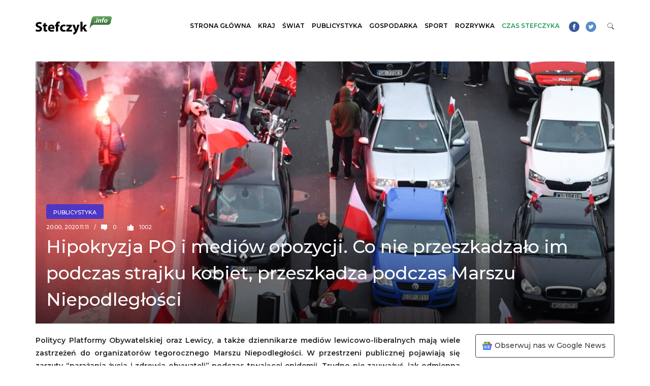

--- FILE ---
content_type: text/html; charset=UTF-8
request_url: https://stefczyk.info/hipokryzja-po-i-mediow-opozycji-co-nie-przeszkadzalo-im-podczas-strajku-kobiet-przeszkadza-podczas-marszu-niepodleglosci/
body_size: 14592
content:
<!DOCTYPE html><html lang="pl-PL"><head>	<meta charset="UTF-8">	<meta http-equiv="X-UA-Compatible" content="IE=edge">	<meta name="viewport" content="width=device-width, initial-scale=1, shrink-to-fit=no">	<meta name="mobile-web-app-capable" content="yes">	<meta name="apple-mobile-web-app-capable" content="yes">	<meta name="apple-mobile-web-app-title" content="Wiadomości z Polski i Świata &#8211; Stefczyk.info - Stefczyk.info to serwis informacyjny z najważniejszymi wiadomościami z Polski i ze świata: polityka, wydarzenia gospodarcze i finansowe, a także ciekawostki.">			<link rel="apple-touch-icon" sizes="180x180" href="https://stefczyk.info/wp-content/themes/stefczyk/apple-touch-icon.png">	<link rel="icon" type="image/png" sizes="32x32" href="https://stefczyk.info/wp-content/themes/stefczyk/favicon-32x32.png">	<link rel="icon" type="image/png" sizes="16x16" href="https://stefczyk.info/wp-content/themes/stefczyk/favicon-16x16.png">	<link rel="manifest" href="https://stefczyk.info/wp-content/themes/stefczyk/site.webmanifest">	<link rel="mask-icon" href="https://stefczyk.info/wp-content/themes/stefczyk/safari-pinned-tab.svg" color="#5bbad5">	<meta name="msapplication-TileColor" content="#ff0000">	<meta name="theme-color" content="#ffffff">		    <meta http-equiv="refresh" content="30">			<meta name='robots' content='index, follow, max-image-preview:large, max-snippet:-1, max-video-preview:-1' />		<title>Hipokryzja PO i mediów opozycji. Co nie przeszkadzało im podczas strajku kobiet, przeszkadza podczas Marszu Niepodległości - Wiadomości z Polski i Świata - Stefczyk.info</title>	<link rel="canonical" href="https://stefczyk.info/hipokryzja-po-i-mediow-opozycji-co-nie-przeszkadzalo-im-podczas-strajku-kobiet-przeszkadza-podczas-marszu-niepodleglosci/" />	<meta property="og:locale" content="pl_PL" />	<meta property="og:type" content="article" />	<meta property="og:title" content="Hipokryzja PO i mediów opozycji. Co nie przeszkadzało im podczas strajku kobiet, przeszkadza podczas Marszu Niepodległości - Wiadomości z Polski i Świata - Stefczyk.info" />	<meta property="og:description" content="Politycy Platformy Obywatelskiej oraz Lewicy, a także dziennikarze mediów lewicowo-liberalnych mają wiele zastrzeżeń do organizatorów tegorocznego Marszu Niepodległości. W przestrzeni publicznej pojawiają się zarzuty &#8220;narażania życia i zdrowia obywateli&#8221; podczas trwającej epidemii. Trudno nie zauważyć, jak odmienna jest ta postawa od tej, którą prezentowali ci sami ludzie podczas ostatnich protestów przeciwko orzeczeniu TK ws. aborcji eugenicznej.  [...]Czytaj dalej…" />	<meta property="og:url" content="https://stefczyk.info/hipokryzja-po-i-mediow-opozycji-co-nie-przeszkadzalo-im-podczas-strajku-kobiet-przeszkadza-podczas-marszu-niepodleglosci/" />	<meta property="og:site_name" content="Wiadomości z Polski i Świata - Stefczyk.info" />	<meta property="article:published_time" content="2020-11-11T19:00:18+00:00" />	<meta property="article:modified_time" content="2020-11-11T19:47:34+00:00" />	<meta property="og:image" content="https://stefczyk.info/wp-content/uploads/2020/11/csf_foto-5.jpg" />	<meta property="og:image:width" content="2365" />	<meta property="og:image:height" content="1574" />	<meta property="og:image:type" content="image/jpeg" />	<meta name="author" content="Artur Ceyrowski" />	<meta name="twitter:card" content="summary_large_image" />	<meta name="twitter:label1" content="Napisane przez" />	<meta name="twitter:data1" content="Artur Ceyrowski" />	<meta name="twitter:label2" content="Szacowany czas czytania" />	<meta name="twitter:data2" content="2 minuty" /> <script type="application/ld+json" class="yoast-schema-graph">{"@context":"https://schema.org","@graph":[{"@type":"Article","@id":"https://stefczyk.info/hipokryzja-po-i-mediow-opozycji-co-nie-przeszkadzalo-im-podczas-strajku-kobiet-przeszkadza-podczas-marszu-niepodleglosci/#article","isPartOf":{"@id":"https://stefczyk.info/hipokryzja-po-i-mediow-opozycji-co-nie-przeszkadzalo-im-podczas-strajku-kobiet-przeszkadza-podczas-marszu-niepodleglosci/"},"author":{"name":"Artur Ceyrowski","@id":"https://stefczyk.info/#/schema/person/d838eaacc35dc677154ee6a5b94e9c5f"},"headline":"Hipokryzja PO i mediów opozycji. Co nie przeszkadzało im podczas strajku kobiet, przeszkadza podczas Marszu Niepodległości","datePublished":"2020-11-11T19:00:18+00:00","dateModified":"2020-11-11T19:47:34+00:00","mainEntityOfPage":{"@id":"https://stefczyk.info/hipokryzja-po-i-mediow-opozycji-co-nie-przeszkadzalo-im-podczas-strajku-kobiet-przeszkadza-podczas-marszu-niepodleglosci/"},"wordCount":327,"publisher":{"@id":"https://stefczyk.info/#organization"},"image":{"@id":"https://stefczyk.info/hipokryzja-po-i-mediow-opozycji-co-nie-przeszkadzalo-im-podczas-strajku-kobiet-przeszkadza-podczas-marszu-niepodleglosci/#primaryimage"},"thumbnailUrl":"https://stefczyk.info/wp-content/uploads/2020/11/csf_foto-5.jpg","keywords":["Gazeta Wyborcza","KO","Marsz Niepodległości","PO","Strajk Kobiet","TVN","Wildstein"],"articleSection":["Publicystyka"],"inLanguage":"pl-PL"},{"@type":"WebPage","@id":"https://stefczyk.info/hipokryzja-po-i-mediow-opozycji-co-nie-przeszkadzalo-im-podczas-strajku-kobiet-przeszkadza-podczas-marszu-niepodleglosci/","url":"https://stefczyk.info/hipokryzja-po-i-mediow-opozycji-co-nie-przeszkadzalo-im-podczas-strajku-kobiet-przeszkadza-podczas-marszu-niepodleglosci/","name":"Hipokryzja PO i mediów opozycji. Co nie przeszkadzało im podczas strajku kobiet, przeszkadza podczas Marszu Niepodległości - Wiadomości z Polski i Świata - Stefczyk.info","isPartOf":{"@id":"https://stefczyk.info/#website"},"primaryImageOfPage":{"@id":"https://stefczyk.info/hipokryzja-po-i-mediow-opozycji-co-nie-przeszkadzalo-im-podczas-strajku-kobiet-przeszkadza-podczas-marszu-niepodleglosci/#primaryimage"},"image":{"@id":"https://stefczyk.info/hipokryzja-po-i-mediow-opozycji-co-nie-przeszkadzalo-im-podczas-strajku-kobiet-przeszkadza-podczas-marszu-niepodleglosci/#primaryimage"},"thumbnailUrl":"https://stefczyk.info/wp-content/uploads/2020/11/csf_foto-5.jpg","datePublished":"2020-11-11T19:00:18+00:00","dateModified":"2020-11-11T19:47:34+00:00","breadcrumb":{"@id":"https://stefczyk.info/hipokryzja-po-i-mediow-opozycji-co-nie-przeszkadzalo-im-podczas-strajku-kobiet-przeszkadza-podczas-marszu-niepodleglosci/#breadcrumb"},"inLanguage":"pl-PL","potentialAction":[{"@type":"ReadAction","target":["https://stefczyk.info/hipokryzja-po-i-mediow-opozycji-co-nie-przeszkadzalo-im-podczas-strajku-kobiet-przeszkadza-podczas-marszu-niepodleglosci/"]}]},{"@type":"ImageObject","inLanguage":"pl-PL","@id":"https://stefczyk.info/hipokryzja-po-i-mediow-opozycji-co-nie-przeszkadzalo-im-podczas-strajku-kobiet-przeszkadza-podczas-marszu-niepodleglosci/#primaryimage","url":"https://stefczyk.info/wp-content/uploads/2020/11/csf_foto-5.jpg","contentUrl":"https://stefczyk.info/wp-content/uploads/2020/11/csf_foto-5.jpg","width":2365,"height":1574,"caption":"Warszawa, 11.11.2020. Uczestnicy Marszu Niepodleg³oci zbieraj¹ siê w okolicy Ronda Dmowskiego w Warszawie, 11 bm. Tegoroczny Marsz Niepodleg³oci odbywa siê pod has³em \"Nasza cywilizacja, nasze zasady\". Na ulicach stolicy zaczê³y gromadziæ siê samochody i motocykle z uczestnikami wydarzenia, które w tym roku - ze wzglêdu na sytuacjê epidemiczn¹ - odbywa siê w formie \"rajdu\". W pobli¿u Ronda Dmowskiego zbieraj¹ siê te¿ piesi uczestnicy manifestacji. (mr) PAP/Radek Pietruszka"},{"@type":"BreadcrumbList","@id":"https://stefczyk.info/hipokryzja-po-i-mediow-opozycji-co-nie-przeszkadzalo-im-podczas-strajku-kobiet-przeszkadza-podczas-marszu-niepodleglosci/#breadcrumb","itemListElement":[{"@type":"ListItem","position":1,"name":"Strona główna","item":"https://stefczyk.info/"},{"@type":"ListItem","position":2,"name":"Hipokryzja PO i mediów opozycji. Co nie przeszkadzało im podczas strajku kobiet, przeszkadza podczas Marszu Niepodległości"}]},{"@type":"WebSite","@id":"https://stefczyk.info/#website","url":"https://stefczyk.info/","name":"Wiadomości z Polski i Świata - Stefczyk.info","description":"Stefczyk.info to serwis informacyjny z najważniejszymi wiadomościami z Polski i ze świata: polityka, wydarzenia gospodarcze i finansowe, a także ciekawostki.","publisher":{"@id":"https://stefczyk.info/#organization"},"potentialAction":[{"@type":"SearchAction","target":{"@type":"EntryPoint","urlTemplate":"https://stefczyk.info/?s={search_term_string}"},"query-input":{"@type":"PropertyValueSpecification","valueRequired":true,"valueName":"search_term_string"}}],"inLanguage":"pl-PL"},{"@type":"Organization","@id":"https://stefczyk.info/#organization","name":"Wiadomości z Polski i Świata - Stefczyk.info","url":"https://stefczyk.info/","logo":{"@type":"ImageObject","inLanguage":"pl-PL","@id":"https://stefczyk.info/#/schema/logo/image/","url":"https://stefczyk.info/wp-content/uploads/2018/07/logo.png","contentUrl":"https://stefczyk.info/wp-content/uploads/2018/07/logo.png","width":450,"height":109,"caption":"Wiadomości z Polski i Świata - Stefczyk.info"},"image":{"@id":"https://stefczyk.info/#/schema/logo/image/"}},{"@type":"Person","@id":"https://stefczyk.info/#/schema/person/d838eaacc35dc677154ee6a5b94e9c5f","name":"Artur Ceyrowski","image":{"@type":"ImageObject","inLanguage":"pl-PL","@id":"https://stefczyk.info/#/schema/person/image/","url":"https://secure.gravatar.com/avatar/ec5c758f4bf8e442ecfe3f2f3ad1ce3b469158386c70e93964607018878b037c?s=96&d=mm&r=g","contentUrl":"https://secure.gravatar.com/avatar/ec5c758f4bf8e442ecfe3f2f3ad1ce3b469158386c70e93964607018878b037c?s=96&d=mm&r=g","caption":"Artur Ceyrowski"},"url":"https://stefczyk.info/author/artur-ceyrowski/"}]}</script> <link rel="alternate" type="application/rss+xml" title="Wiadomości z Polski i Świata - Stefczyk.info &raquo; Kanał z wpisami" href="https://stefczyk.info/feed/" /><link rel="alternate" title="oEmbed (JSON)" type="application/json+oembed" href="https://stefczyk.info/wp-json/oembed/1.0/embed?url=https%3A%2F%2Fstefczyk.info%2Fhipokryzja-po-i-mediow-opozycji-co-nie-przeszkadzalo-im-podczas-strajku-kobiet-przeszkadza-podczas-marszu-niepodleglosci%2F" /><link rel="alternate" title="oEmbed (XML)" type="text/xml+oembed" href="https://stefczyk.info/wp-json/oembed/1.0/embed?url=https%3A%2F%2Fstefczyk.info%2Fhipokryzja-po-i-mediow-opozycji-co-nie-przeszkadzalo-im-podczas-strajku-kobiet-przeszkadza-podczas-marszu-niepodleglosci%2F&#038;format=xml" /><style id='wp-img-auto-sizes-contain-inline-css' type='text/css'>img:is([sizes=auto i],[sizes^="auto," i]){contain-intrinsic-size:3000px 1500px}/*# sourceURL=wp-img-auto-sizes-contain-inline-css */</style><style id='wp-block-library-inline-css' type='text/css'>:root{--wp-block-synced-color:#7a00df;--wp-block-synced-color--rgb:122,0,223;--wp-bound-block-color:var(--wp-block-synced-color);--wp-editor-canvas-background:#ddd;--wp-admin-theme-color:#007cba;--wp-admin-theme-color--rgb:0,124,186;--wp-admin-theme-color-darker-10:#006ba1;--wp-admin-theme-color-darker-10--rgb:0,107,160.5;--wp-admin-theme-color-darker-20:#005a87;--wp-admin-theme-color-darker-20--rgb:0,90,135;--wp-admin-border-width-focus:2px}@media (min-resolution:192dpi){:root{--wp-admin-border-width-focus:1.5px}}.wp-element-button{cursor:pointer}:root .has-very-light-gray-background-color{background-color:#eee}:root .has-very-dark-gray-background-color{background-color:#313131}:root .has-very-light-gray-color{color:#eee}:root .has-very-dark-gray-color{color:#313131}:root .has-vivid-green-cyan-to-vivid-cyan-blue-gradient-background{background:linear-gradient(135deg,#00d084,#0693e3)}:root .has-purple-crush-gradient-background{background:linear-gradient(135deg,#34e2e4,#4721fb 50%,#ab1dfe)}:root .has-hazy-dawn-gradient-background{background:linear-gradient(135deg,#faaca8,#dad0ec)}:root .has-subdued-olive-gradient-background{background:linear-gradient(135deg,#fafae1,#67a671)}:root .has-atomic-cream-gradient-background{background:linear-gradient(135deg,#fdd79a,#004a59)}:root .has-nightshade-gradient-background{background:linear-gradient(135deg,#330968,#31cdcf)}:root .has-midnight-gradient-background{background:linear-gradient(135deg,#020381,#2874fc)}:root{--wp--preset--font-size--normal:16px;--wp--preset--font-size--huge:42px}.has-regular-font-size{font-size:1em}.has-larger-font-size{font-size:2.625em}.has-normal-font-size{font-size:var(--wp--preset--font-size--normal)}.has-huge-font-size{font-size:var(--wp--preset--font-size--huge)}.has-text-align-center{text-align:center}.has-text-align-left{text-align:left}.has-text-align-right{text-align:right}.has-fit-text{white-space:nowrap!important}#end-resizable-editor-section{display:none}.aligncenter{clear:both}.items-justified-left{justify-content:flex-start}.items-justified-center{justify-content:center}.items-justified-right{justify-content:flex-end}.items-justified-space-between{justify-content:space-between}.screen-reader-text{border:0;clip-path:inset(50%);height:1px;margin:-1px;overflow:hidden;padding:0;position:absolute;width:1px;word-wrap:normal!important}.screen-reader-text:focus{background-color:#ddd;clip-path:none;color:#444;display:block;font-size:1em;height:auto;left:5px;line-height:normal;padding:15px 23px 14px;text-decoration:none;top:5px;width:auto;z-index:100000}html :where(.has-border-color){border-style:solid}html :where([style*=border-top-color]){border-top-style:solid}html :where([style*=border-right-color]){border-right-style:solid}html :where([style*=border-bottom-color]){border-bottom-style:solid}html :where([style*=border-left-color]){border-left-style:solid}html :where([style*=border-width]){border-style:solid}html :where([style*=border-top-width]){border-top-style:solid}html :where([style*=border-right-width]){border-right-style:solid}html :where([style*=border-bottom-width]){border-bottom-style:solid}html :where([style*=border-left-width]){border-left-style:solid}html :where(img[class*=wp-image-]){height:auto;max-width:100%}:where(figure){margin:0 0 1em}html :where(.is-position-sticky){--wp-admin--admin-bar--position-offset:var(--wp-admin--admin-bar--height,0px)}@media screen and (max-width:600px){html :where(.is-position-sticky){--wp-admin--admin-bar--position-offset:0px}}/*# sourceURL=wp-block-library-inline-css */</style><style id='global-styles-inline-css' type='text/css'>:root{--wp--preset--aspect-ratio--square: 1;--wp--preset--aspect-ratio--4-3: 4/3;--wp--preset--aspect-ratio--3-4: 3/4;--wp--preset--aspect-ratio--3-2: 3/2;--wp--preset--aspect-ratio--2-3: 2/3;--wp--preset--aspect-ratio--16-9: 16/9;--wp--preset--aspect-ratio--9-16: 9/16;--wp--preset--color--black: #000000;--wp--preset--color--cyan-bluish-gray: #abb8c3;--wp--preset--color--white: #ffffff;--wp--preset--color--pale-pink: #f78da7;--wp--preset--color--vivid-red: #cf2e2e;--wp--preset--color--luminous-vivid-orange: #ff6900;--wp--preset--color--luminous-vivid-amber: #fcb900;--wp--preset--color--light-green-cyan: #7bdcb5;--wp--preset--color--vivid-green-cyan: #00d084;--wp--preset--color--pale-cyan-blue: #8ed1fc;--wp--preset--color--vivid-cyan-blue: #0693e3;--wp--preset--color--vivid-purple: #9b51e0;--wp--preset--gradient--vivid-cyan-blue-to-vivid-purple: linear-gradient(135deg,rgb(6,147,227) 0%,rgb(155,81,224) 100%);--wp--preset--gradient--light-green-cyan-to-vivid-green-cyan: linear-gradient(135deg,rgb(122,220,180) 0%,rgb(0,208,130) 100%);--wp--preset--gradient--luminous-vivid-amber-to-luminous-vivid-orange: linear-gradient(135deg,rgb(252,185,0) 0%,rgb(255,105,0) 100%);--wp--preset--gradient--luminous-vivid-orange-to-vivid-red: linear-gradient(135deg,rgb(255,105,0) 0%,rgb(207,46,46) 100%);--wp--preset--gradient--very-light-gray-to-cyan-bluish-gray: linear-gradient(135deg,rgb(238,238,238) 0%,rgb(169,184,195) 100%);--wp--preset--gradient--cool-to-warm-spectrum: linear-gradient(135deg,rgb(74,234,220) 0%,rgb(151,120,209) 20%,rgb(207,42,186) 40%,rgb(238,44,130) 60%,rgb(251,105,98) 80%,rgb(254,248,76) 100%);--wp--preset--gradient--blush-light-purple: linear-gradient(135deg,rgb(255,206,236) 0%,rgb(152,150,240) 100%);--wp--preset--gradient--blush-bordeaux: linear-gradient(135deg,rgb(254,205,165) 0%,rgb(254,45,45) 50%,rgb(107,0,62) 100%);--wp--preset--gradient--luminous-dusk: linear-gradient(135deg,rgb(255,203,112) 0%,rgb(199,81,192) 50%,rgb(65,88,208) 100%);--wp--preset--gradient--pale-ocean: linear-gradient(135deg,rgb(255,245,203) 0%,rgb(182,227,212) 50%,rgb(51,167,181) 100%);--wp--preset--gradient--electric-grass: linear-gradient(135deg,rgb(202,248,128) 0%,rgb(113,206,126) 100%);--wp--preset--gradient--midnight: linear-gradient(135deg,rgb(2,3,129) 0%,rgb(40,116,252) 100%);--wp--preset--font-size--small: 13px;--wp--preset--font-size--medium: 20px;--wp--preset--font-size--large: 36px;--wp--preset--font-size--x-large: 42px;--wp--preset--spacing--20: 0.44rem;--wp--preset--spacing--30: 0.67rem;--wp--preset--spacing--40: 1rem;--wp--preset--spacing--50: 1.5rem;--wp--preset--spacing--60: 2.25rem;--wp--preset--spacing--70: 3.38rem;--wp--preset--spacing--80: 5.06rem;--wp--preset--shadow--natural: 6px 6px 9px rgba(0, 0, 0, 0.2);--wp--preset--shadow--deep: 12px 12px 50px rgba(0, 0, 0, 0.4);--wp--preset--shadow--sharp: 6px 6px 0px rgba(0, 0, 0, 0.2);--wp--preset--shadow--outlined: 6px 6px 0px -3px rgb(255, 255, 255), 6px 6px rgb(0, 0, 0);--wp--preset--shadow--crisp: 6px 6px 0px rgb(0, 0, 0);}:where(.is-layout-flex){gap: 0.5em;}:where(.is-layout-grid){gap: 0.5em;}body .is-layout-flex{display: flex;}.is-layout-flex{flex-wrap: wrap;align-items: center;}.is-layout-flex > :is(*, div){margin: 0;}body .is-layout-grid{display: grid;}.is-layout-grid > :is(*, div){margin: 0;}:where(.wp-block-columns.is-layout-flex){gap: 2em;}:where(.wp-block-columns.is-layout-grid){gap: 2em;}:where(.wp-block-post-template.is-layout-flex){gap: 1.25em;}:where(.wp-block-post-template.is-layout-grid){gap: 1.25em;}.has-black-color{color: var(--wp--preset--color--black) !important;}.has-cyan-bluish-gray-color{color: var(--wp--preset--color--cyan-bluish-gray) !important;}.has-white-color{color: var(--wp--preset--color--white) !important;}.has-pale-pink-color{color: var(--wp--preset--color--pale-pink) !important;}.has-vivid-red-color{color: var(--wp--preset--color--vivid-red) !important;}.has-luminous-vivid-orange-color{color: var(--wp--preset--color--luminous-vivid-orange) !important;}.has-luminous-vivid-amber-color{color: var(--wp--preset--color--luminous-vivid-amber) !important;}.has-light-green-cyan-color{color: var(--wp--preset--color--light-green-cyan) !important;}.has-vivid-green-cyan-color{color: var(--wp--preset--color--vivid-green-cyan) !important;}.has-pale-cyan-blue-color{color: var(--wp--preset--color--pale-cyan-blue) !important;}.has-vivid-cyan-blue-color{color: var(--wp--preset--color--vivid-cyan-blue) !important;}.has-vivid-purple-color{color: var(--wp--preset--color--vivid-purple) !important;}.has-black-background-color{background-color: var(--wp--preset--color--black) !important;}.has-cyan-bluish-gray-background-color{background-color: var(--wp--preset--color--cyan-bluish-gray) !important;}.has-white-background-color{background-color: var(--wp--preset--color--white) !important;}.has-pale-pink-background-color{background-color: var(--wp--preset--color--pale-pink) !important;}.has-vivid-red-background-color{background-color: var(--wp--preset--color--vivid-red) !important;}.has-luminous-vivid-orange-background-color{background-color: var(--wp--preset--color--luminous-vivid-orange) !important;}.has-luminous-vivid-amber-background-color{background-color: var(--wp--preset--color--luminous-vivid-amber) !important;}.has-light-green-cyan-background-color{background-color: var(--wp--preset--color--light-green-cyan) !important;}.has-vivid-green-cyan-background-color{background-color: var(--wp--preset--color--vivid-green-cyan) !important;}.has-pale-cyan-blue-background-color{background-color: var(--wp--preset--color--pale-cyan-blue) !important;}.has-vivid-cyan-blue-background-color{background-color: var(--wp--preset--color--vivid-cyan-blue) !important;}.has-vivid-purple-background-color{background-color: var(--wp--preset--color--vivid-purple) !important;}.has-black-border-color{border-color: var(--wp--preset--color--black) !important;}.has-cyan-bluish-gray-border-color{border-color: var(--wp--preset--color--cyan-bluish-gray) !important;}.has-white-border-color{border-color: var(--wp--preset--color--white) !important;}.has-pale-pink-border-color{border-color: var(--wp--preset--color--pale-pink) !important;}.has-vivid-red-border-color{border-color: var(--wp--preset--color--vivid-red) !important;}.has-luminous-vivid-orange-border-color{border-color: var(--wp--preset--color--luminous-vivid-orange) !important;}.has-luminous-vivid-amber-border-color{border-color: var(--wp--preset--color--luminous-vivid-amber) !important;}.has-light-green-cyan-border-color{border-color: var(--wp--preset--color--light-green-cyan) !important;}.has-vivid-green-cyan-border-color{border-color: var(--wp--preset--color--vivid-green-cyan) !important;}.has-pale-cyan-blue-border-color{border-color: var(--wp--preset--color--pale-cyan-blue) !important;}.has-vivid-cyan-blue-border-color{border-color: var(--wp--preset--color--vivid-cyan-blue) !important;}.has-vivid-purple-border-color{border-color: var(--wp--preset--color--vivid-purple) !important;}.has-vivid-cyan-blue-to-vivid-purple-gradient-background{background: var(--wp--preset--gradient--vivid-cyan-blue-to-vivid-purple) !important;}.has-light-green-cyan-to-vivid-green-cyan-gradient-background{background: var(--wp--preset--gradient--light-green-cyan-to-vivid-green-cyan) !important;}.has-luminous-vivid-amber-to-luminous-vivid-orange-gradient-background{background: var(--wp--preset--gradient--luminous-vivid-amber-to-luminous-vivid-orange) !important;}.has-luminous-vivid-orange-to-vivid-red-gradient-background{background: var(--wp--preset--gradient--luminous-vivid-orange-to-vivid-red) !important;}.has-very-light-gray-to-cyan-bluish-gray-gradient-background{background: var(--wp--preset--gradient--very-light-gray-to-cyan-bluish-gray) !important;}.has-cool-to-warm-spectrum-gradient-background{background: var(--wp--preset--gradient--cool-to-warm-spectrum) !important;}.has-blush-light-purple-gradient-background{background: var(--wp--preset--gradient--blush-light-purple) !important;}.has-blush-bordeaux-gradient-background{background: var(--wp--preset--gradient--blush-bordeaux) !important;}.has-luminous-dusk-gradient-background{background: var(--wp--preset--gradient--luminous-dusk) !important;}.has-pale-ocean-gradient-background{background: var(--wp--preset--gradient--pale-ocean) !important;}.has-electric-grass-gradient-background{background: var(--wp--preset--gradient--electric-grass) !important;}.has-midnight-gradient-background{background: var(--wp--preset--gradient--midnight) !important;}.has-small-font-size{font-size: var(--wp--preset--font-size--small) !important;}.has-medium-font-size{font-size: var(--wp--preset--font-size--medium) !important;}.has-large-font-size{font-size: var(--wp--preset--font-size--large) !important;}.has-x-large-font-size{font-size: var(--wp--preset--font-size--x-large) !important;}/*# sourceURL=global-styles-inline-css */</style><style id='classic-theme-styles-inline-css' type='text/css'>/*! This file is auto-generated */.wp-block-button__link{color:#fff;background-color:#32373c;border-radius:9999px;box-shadow:none;text-decoration:none;padding:calc(.667em + 2px) calc(1.333em + 2px);font-size:1.125em}.wp-block-file__button{background:#32373c;color:#fff;text-decoration:none}/*# sourceURL=/wp-includes/css/classic-themes.min.css */</style><link rel='stylesheet' id='gn-frontend-gnfollow-style-css' href='https://stefczyk.info/wp-content/plugins/gn-publisher/assets/css/gn-frontend-gnfollow.min.css?ver=1.5.26' type='text/css' media='all' /><link rel='stylesheet' id='wp-polls-css' href='https://stefczyk.info/wp-content/plugins/wp-polls/polls-css.css?ver=2.77.3' type='text/css' media='all' /><style id='wp-polls-inline-css' type='text/css'>.wp-polls .pollbar {	margin: 1px;	font-size: 8px;	line-height: 10px;	height: 10px;	background: #1c9b51;	border: 1px solid #ffffff;}/*# sourceURL=wp-polls-inline-css */</style><link rel='stylesheet' id='swiper-styles-css' href='https://stefczyk.info/wp-content/themes/stefczyk/css/swiper.min.css?ver=6.9' type='text/css' media='all' /><link rel='stylesheet' id='stefczyk-styles-css' href='https://stefczyk.info/wp-content/themes/stefczyk/css/theme.min.css?ver=1.0.1711453291' type='text/css' media='all' /> <script type="text/javascript" src="https://stefczyk.info/wp-includes/js/jquery/jquery.min.js?ver=3.7.1" id="jquery-core-js"></script> <script type="text/javascript" src="https://stefczyk.info/wp-includes/js/jquery/jquery-migrate.min.js?ver=3.4.1" id="jquery-migrate-js"></script> <style type="text/css">.recentcomments a{display:inline !important;padding:0 !important;margin:0 !important;}</style>		<style type="text/css" id="wp-custom-css">			.cat-kraj h1:before {    background: #e83333;	  height: 0px;}		</style>		        <meta property="og:type"               content="article" />    <meta property="og:title"              content="Hipokryzja PO i mediów opozycji. Co nie przeszkadzało im podczas strajku kobiet, przeszkadza podczas Marszu Niepodległości" />    <meta property="og:image"              content="https://stefczyk.info/wp-content/uploads/2020/11/csf_foto-5-1170x530.jpg" />        <meta property="fb:app_id" content="243684172958905" />    <meta property="fb:admins" content="2295600730466597"/>    <meta property="fb:admins" content="328564804570956"/>    <meta property="fb:admins" content="748548282155751"/>    <meta property="fb:admins" content="2184592311612177"/>    <meta property="fb:admins" content="1052988488239082"/> <script type="text/javascript">
!function(){"use strict";function e(e){var t=!(arguments.length>1&&void 0!==arguments[1])||arguments[1],c=document.createElement("script");c.src=e,t?c.type="module":(c.async=!0,c.type="text/javascript",c.setAttribute("nomodule",""));var n=document.getElementsByTagName("script")[0];n.parentNode.insertBefore(c,n)}!function(t,c){!function(t,c,n){var a,o,r;n.accountId=c,null!==(a=t.marfeel)&&void 0!==a||(t.marfeel={}),null!==(o=(r=t.marfeel).cmd)&&void 0!==o||(r.cmd=[]),t.marfeel.config=n;var i="https://sdk.mrf.io/statics";e("".concat(i,"/marfeel-sdk.js?id=").concat(c),!0),e("".concat(i,"/marfeel-sdk.es5.js?id=").concat(c),!1)}(t,c,arguments.length>2&&void 0!==arguments[2]?arguments[2]:{})}(window,5369,{} /*config*/)}();
	</script> <script async src="https://www.googletagmanager.com/gtag/js?id=UA-25490133-1"></script> <script>
        window.dataLayer = window.dataLayer || [];
        function gtag(){dataLayer.push(arguments);}
        gtag('js', new Date());
        gtag('config', 'UA-25490133-1');
    </script> </head><body class="wp-singular post-template-default single single-post postid-40320 single-format-standard wp-custom-logo wp-theme-stefczyk group-blog"> <script>
!function(f,b,e,v,n,t,s)
{if(f.fbq)return;n=f.fbq=function(){n.callMethod?
n.callMethod.apply(n,arguments):n.queue.push(arguments)};
if(!f._fbq)f._fbq=n;n.push=n;n.loaded=!0;n.version='2.0';
n.queue=[];t=b.createElement(e);t.async=!0;
t.src=v;s=b.getElementsByTagName(e)[0];
s.parentNode.insertBefore(t,s)}(window,document,'script',
'https://connect.facebook.net/en_US/fbevents.js');
fbq('init', '1580968395454752'); 
fbq('track', 'PageView');
</script> <noscript><img height="1" width="1" src="https://www.facebook.com/tr?id=1580968395454752&ev=PageView&noscript=1"/></noscript> <script>
  window.fbAsyncInit = function() {
    FB.init({
      appId            : '243684172958905',
      autoLogAppEvents : true,
      xfbml            : true,
      version          : 'v14.0'
    });
	FB.api( '/', 'GET', {"id":"https://stefczyk.info/hipokryzja-po-i-mediow-opozycji-co-nie-przeszkadzalo-im-podczas-strajku-kobiet-przeszkadza-podczas-marszu-niepodleglosci/"},
	function(response) {
		console.log(response);
	}
	);
  };
</script> <script async defer crossorigin="anonymous" src="https://connect.facebook.net/en_US/sdk.js"></script> <div class="container-fluid pl-0 pr-0">	<div class="container pl-0 pr-0 nav-container">				<nav class="navbar navbar-light navbar-expand-md pl-0 pr-0">			<a href="https://stefczyk.info/" class="navbar-brand custom-logo-link" rel="home"><img width="450" height="109" src="https://stefczyk.info/wp-content/uploads/2018/07/logo.png" class="img-fluid" alt="Wiadomości z Polski i Świata &#8211; Stefczyk.info" decoding="async" srcset="https://stefczyk.info/wp-content/uploads/2018/07/logo.png 450w, https://stefczyk.info/wp-content/uploads/2018/07/logo-300x73.png 300w" sizes="(max-width: 450px) 100vw, 450px" /></a>				<button class="navbar-toggler p-0" type="button" data-toggle="collapse" data-target="#navbarNavDropdown" aria-controls="navbarNavDropdown" aria-expanded="false" aria-label="Toggle navigation">					<span class="navbar-toggler-icon"></span>				</button>								<div id="navbarNavDropdown" class="collapse navbar-collapse"><ul id="main-menu" class="navbar-nav ml-auto text-uppercase font-weight-bold"><li itemscope="itemscope" itemtype="https://www.schema.org/SiteNavigationElement" id="menu-item-8" class="menu-item menu-item-type-post_type menu-item-object-page menu-item-home menu-item-8 nav-item"><a title="Strona główna" href="https://stefczyk.info/" class="nav-link">Strona główna</a></li><li itemscope="itemscope" itemtype="https://www.schema.org/SiteNavigationElement" id="menu-item-9" class="menu-item menu-item-type-taxonomy menu-item-object-category menu-item-9 nav-item"><a title="Kraj" href="https://stefczyk.info/wiadomosci-z-kraju/" class="nav-link">Kraj</a></li><li itemscope="itemscope" itemtype="https://www.schema.org/SiteNavigationElement" id="menu-item-10" class="menu-item menu-item-type-taxonomy menu-item-object-category menu-item-10 nav-item"><a title="Świat" href="https://stefczyk.info/wiadomosci-ze-swiata/" class="nav-link">Świat</a></li><li itemscope="itemscope" itemtype="https://www.schema.org/SiteNavigationElement" id="menu-item-11" class="menu-item menu-item-type-taxonomy menu-item-object-category current-post-ancestor current-menu-parent current-post-parent active menu-item-11 nav-item"><a title="Publicystyka" href="https://stefczyk.info/publicystyka/" class="nav-link">Publicystyka</a></li><li itemscope="itemscope" itemtype="https://www.schema.org/SiteNavigationElement" id="menu-item-12" class="menu-item menu-item-type-taxonomy menu-item-object-category menu-item-12 nav-item"><a title="Gospodarka" href="https://stefczyk.info/wiadomosci-gospodarcze/" class="nav-link">Gospodarka</a></li><li itemscope="itemscope" itemtype="https://www.schema.org/SiteNavigationElement" id="menu-item-13" class="menu-item menu-item-type-taxonomy menu-item-object-category menu-item-13 nav-item"><a title="Sport" href="https://stefczyk.info/wiadomosci-sportowe/" class="nav-link">Sport</a></li><li itemscope="itemscope" itemtype="https://www.schema.org/SiteNavigationElement" id="menu-item-14" class="menu-item menu-item-type-taxonomy menu-item-object-category menu-item-14 nav-item"><a title="Rozrywka" href="https://stefczyk.info/rozrywka/" class="nav-link">Rozrywka</a></li><li itemscope="itemscope" itemtype="https://www.schema.org/SiteNavigationElement" id="menu-item-1737" class="czas-stefczyka-link menu-item menu-item-type-post_type menu-item-object-page menu-item-1737 nav-item"><a title="Czas Stefczyka" href="https://stefczyk.info/czas-stefczyka/" class="nav-link">Czas Stefczyka</a></li></ul></div>				<a href="https://www.facebook.com/stefczyk.info/" title="Facebook" class="header-social" target="_blank" rel="nofollow">					<img src="https://stefczyk.info/wp-content/themes/stefczyk/img/fb.svg" alt="Facebook" />				</a>				<a href="https://twitter.com/stefczyk_info" title="Twitter" class="header-social" target="_blank" rel="nofollow">					<img src="https://stefczyk.info/wp-content/themes/stefczyk/img/tw.svg" alt="Twitter" />				</a>				<a href="#" class="search-ico" title="szukaj">					<img src="https://stefczyk.info/wp-content/themes/stefczyk/img/search-icon.svg" alt="szukaj" />				</a>		</nav>		<div class="container search-form pb-4 pl-0 pr-0 d-none">			<form method="get" id="searchform" action="https://stefczyk.info/" role="search">	<label class="assistive-text" for="s">Szukaj</label>	<div class="input-group">		<input class="field form-control rounded-0" id="s" name="s" type="text"			placeholder="Szukaj &hellip;" value="">		<span class="input-group-append">			<input class="submit btn rounded-0" id="searchsubmit" name="submit" type="submit"			value="Szukaj">	</span>	</div></form>		</div>	</div>	</div><div class="wrapper mt-4" id="archive-wrapper">    <div class="container pl-0" id="content" tabindex="-1">					<p class="post-date mb-2 mobile-meta d-flex">				<span class="mr-2">20:00, 2020.11.11</span>				<span class="thumbnail-fb ml-auto">										<span class="thumbnail-fb-comments mr-2">						<img class="fb-ico-mobile" src="https://stefczyk.info/wp-content/themes/stefczyk/img/thumbnail-fb-comments-black.png" alt=""/>						0					</span>					<span class="thumbnail-fb-likes">						<img class="fb-ico-mobile" src="https://stefczyk.info/wp-content/themes/stefczyk/img/thumbnail-fb-likes-black.png" alt=""/>						1002					</span>				</span>			</p>		        <div class="row ml-0 mb-4 single-thumbnail post-thumbnail position-relative mb-3">			<img width="1170" height="530" src="https://stefczyk.info/wp-content/uploads/2020/11/csf_foto-5-1170x530.jpg" class="attachment-post-thumbnail size-post-thumbnail wp-post-image" alt="Hipokryzja PO i mediów opozycji. Co nie przeszkadzało im podczas strajku kobiet, przeszkadza podczas Marszu Niepodległości" decoding="async" fetchpriority="high" />			            <span class="thumbnail-gradient position-absolute pl-4 pr-4 pt-4 pb-3">				<a href="https://stefczyk.info/publicystyka/" title=""                   class="rounded cat-publicystyka d-inline-block mb-2 pt-1 pb-0 pl-3 pr-3 text-uppercase">					Publicystyka				</a>				<p class="post-date mb-1 desktop-meta">					<span class="mr-2">20:00, 2020.11.11</span> /					<span class="thumbnail-fb ml-2">                        						<span class="thumbnail-fb-comments mr-1">							<img class="fb-ico-desktop" src="https://stefczyk.info/wp-content/themes/stefczyk/img/thumbnail-fb-comments.png" alt=""/>							<img class="fb-ico-mobile" src="https://stefczyk.info/wp-content/themes/stefczyk/img/thumbnail-fb-comments-black.png" alt=""/>							0						</span>						<span class="thumbnail-fb-likes">							<img class="fb-ico-desktop" src="https://stefczyk.info/wp-content/themes/stefczyk/img/thumbnail-fb-likes.png" alt=""/>							<img class="fb-ico-mobile" src="https://stefczyk.info/wp-content/themes/stefczyk/img/thumbnail-fb-likes-black.png" alt=""/>							1002						</span>					</span>				</p>				<h1 class="entry-title">Hipokryzja PO i mediów opozycji. Co nie przeszkadzało im podczas strajku kobiet, przeszkadza podczas Marszu Niepodległości</h1>	            			</span>        </div>        <div class="row mb-4">            <div class="col-9">									<article class="entry-content post-40320 post type-post status-publish format-standard has-post-thumbnail hentry category-publicystyka tag-gazeta-wyborcza tag-ko tag-marsz-niepodleglosci tag-po tag-strajk-kobiet tag-tvn tag-wildstein" id="post-40320">	<p style="text-align: justify;"><strong>Politycy Platformy Obywatelskiej oraz Lewicy, a także dziennikarze mediów lewicowo-liberalnych mają wiele zastrzeżeń do organizatorów tegorocznego Marszu Niepodległości. W przestrzeni publicznej pojawiają się zarzuty &#8220;narażania życia i zdrowia obywateli&#8221; podczas trwającej epidemii. Trudno nie zauważyć, jak odmienna jest ta postawa od tej, którą prezentowali ci sami ludzie podczas ostatnich protestów przeciwko orzeczeniu TK ws. aborcji eugenicznej. </strong></p><p style="text-align: justify;">Podczas tzw. &#8220;Strajku Kobiet&#8221;, trwającego przez kilka tygodni w wielu miastach w Polsce, zarówno politycy opozycji, jak i dziennikarze takich mediów, jak TVN czy &#8220;Gazeta Wyborcza&#8221; zupełnie nie zwracali uwagę na fakt, iż manifestacje odbywają się podczas szalejącej pandemii koronawirusa i przy rosnącym wzroście zachorowań. Nie brano w ogóle pod uwagę, że manifestacje przeciwko orzeczeniu TK mogą przyczynić się do wzrostu zakażeń w kolejnych tygodniach, a tym samym do wprowadzeniu kolejnych restrykcji w celu opanowania sytuacji epidemiologicznej w Polsce. Trudno było także znaleźć wśród polityków PO i Lewicy głosy powszechnego oburzenia w sprawie niszczenia kościołów (i atakowania ich obrońców oraz wiernych), czy dewastowania pomników, symboli narodowych i ulic.</p><p style="text-align: justify;">Jakże odmienna jest ich postawa wobec tegorocznego Marszu Niepodległości! Od dziennikarzy &#8220;Gazety Wyborczej&#8221; czy TVN-u możemy się obecnie dowiedzieć, że manifestacja środowisk narodowych jest &#8220;skrajną nieodpowiedzialnością&#8221; i &#8220;przyczyni się do wzrostu zakażeń&#8221;. Podobnie uważają zresztą politycy Lewicy czy KO, czego najlepszym dowodem była postawa prezydenta Warszawy Rafała Trzaskowskiego, który zakazał organizacji Marszu Niepodległości, a o strajkach kobiet, w których brał chętnie udział, mówił jako o &#8220;wydarzeniach spontanicznych&#8221;.</p><p style="text-align: justify;">Uwagę na to zwrócił również dziennikarz TVP Info Dawid Wildstein, który przesłał specjalne &#8220;podziękowania&#8221; dla Gazety Wyborczej, TVN-u i PO.</p><blockquote class="twitter-tweet" data-width="550" data-dnt="true"><p lang="pl" dir="ltr">Dziękuję za każdy komentarz GW, TVN i PO, pełen oburzenia, że ludzie manifestują na ulicy poczas epidemii.<br />Pokazują nie tylko głupotę i hipokryzję.<br />Pokazują też, że kilka dni temu wyciągneli ludzi na ulice z pełną świadomością, że igrają z życiem Polaków i robią prezent wirusowi</p><p>&mdash; Dawid Wildstein (@DawidWildstein) <a href="https://twitter.com/DawidWildstein/status/1326531556010156034?ref_src=twsrc%5Etfw">November 11, 2020</a></p></blockquote><p><script async src="https://platform.twitter.com/widgets.js" charset="utf-8"></script></p></article>                    <div class="row ml-0 mr-0 mb-4 mt-4 post-details">                        <div>							                                <span>Źródło: Twitter</span>														                                <span>Autor: JD</span>							                        </div>                        <div class="ml-auto">							                                Fot. PAP/Radek Pietruszka							                        </div>                    </div>                    										                    <div class="single-social pt-4 pb-4 d-flex flex-row justify-content-center align-items-center">                                                <div class="fb-like ml-4 mr-4 position-relative" data-layout="button_count" data-action="recommend" data-size="small"                             data-show-faces="false" data-share="false"></div>                                                <a class="twitter-share-button ml-4 mr-4 position-relative"                           href="https://twitter.com/intent/tweet">                            Tweet</a>                    </div>																				<div id="fb-comments" class="single-fb-comments pt-4 pb-4">                        <div class="fb-comments" data-width="100%" data-href="https://stefczyk.info/hipokryzja-po-i-mediow-opozycji-co-nie-przeszkadzalo-im-podczas-strajku-kobiet-przeszkadza-podczas-marszu-niepodleglosci/"                             data-numposts="10"></div>                    </div>																			            </div>            <div class="col-3 pr-0">                <div class="column-cats">					<a href="https://news.google.com/publications/CAAqKAgKIiJDQklTRXdnTWFnOEtEWE4wWldaamVubHJMbWx1Wm04b0FBUAE?hl=pl&gl=PL&ceid=PL%3Apl" target="_blank" title="" class="rounded d-block p-2 mb-5 text-dark border border-dark"><img src="https://stefczyk.info/wp-content/themes/stefczyk/img/google-news.svg" alt="" style="width:30px;height:auto; mr-2" />Obserwuj nas w Google News</a>											<div class="cat-gospodarka">							<p class="prawa-belka-second">								<span>Ankieta</span>							</p>							<div class="left-post mb-4">								<div id="polls-40" class="wp-polls">	<form id="polls_form_40" class="wp-polls-form" action="/index.php" method="post">		<p style="display: none;"><input type="hidden" id="poll_40_nonce" name="wp-polls-nonce" value="a8f1de7377" /></p>		<p style="display: none;"><input type="hidden" name="poll_id" value="40" /></p>		<div class="poll-question__header">Kto będzie następnym prezydentem Polski?</div><div id="polls-40-ans" class="wp-polls-ans"><ul class="wp-polls-ul mb-4 ml-0">		<li><input type="radio" id="poll-answer-146" name="poll_40" value="146" /> <label for="poll-answer-146">Mateusz Morawiecki</label></li>		<li><input type="radio" id="poll-answer-147" name="poll_40" value="147" /> <label for="poll-answer-147">Donald Tusk</label></li>		<li><input type="radio" id="poll-answer-148" name="poll_40" value="148" /> <label for="poll-answer-148">Szymon Hołownia</label></li>		<li><input type="radio" id="poll-answer-149" name="poll_40" value="149" /> <label for="poll-answer-149">Rafał Trzaskowski</label></li>		<li><input type="radio" id="poll-answer-150" name="poll_40" value="150" /> <label for="poll-answer-150">Kacper Płażyński</label></li>		<li><input type="radio" id="poll-answer-151" name="poll_40" value="151" /> <label for="poll-answer-151">Beata Szydło</label></li>		<li><input type="radio" id="poll-answer-152" name="poll_40" value="152" /> <label for="poll-answer-152">Ktoś inny</label></li>		</ul><div class="text-center"><input type="button" name="vote" value="   Vote   " class="text-uppercase btn btn-success btn-sm pt-2 pb-2 pl-4 pr-4" onclick="poll_vote(40);" /></div><div class="text-center"><a href="#ViewPollResults" onclick="poll_result(40); return false;" title="View Results Of This Poll" class="badge badge-success text-uppercase">View Results</a></div></div>	</form></div><div id="polls-40-loading" class="wp-polls-loading"><img src="https://stefczyk.info/wp-content/plugins/wp-polls/images/loading.gif" width="16" height="16" alt="Ładowanie ..." title="Ładowanie ..." class="wp-polls-image" />&nbsp;Ładowanie ...</div>							</div>						</div>										                    <div class="cat-publicystyka">                        <p class="prawa-belka-glowne">							<span>Kraj</span>                        </p>						                                <div class="left-post mb-4">												<p class="post-date mb-2 mobile-meta d-flex">				<span class="mr-2">10:02, 2024.09.06</span>				<span class="thumbnail-fb ml-auto">										<span class="thumbnail-fb-comments mr-2">						<img class="fb-ico-mobile" src="https://stefczyk.info/wp-content/themes/stefczyk/img/thumbnail-fb-comments-black.png" alt=""/>						0					</span>					<span class="thumbnail-fb-likes">						<img class="fb-ico-mobile" src="https://stefczyk.info/wp-content/themes/stefczyk/img/thumbnail-fb-likes-black.png" alt=""/>						0					</span>				</span>			</p>											                                        <div class="post-thumbnail position-relative mb-3">                                            <a href="https://stefczyk.info/platforma-chwali-sie-wyplata-czternastki-o-prawie-1000-zl-nizszej-niz-rok-temu-to-kpina-z-emerytow/" title="Platforma chwali się wypłatą „czternastki” o prawie 1000 zł niższej niż rok temu. To kpina z emerytów"                                               class="position-relative">																				<img width="257" height="150" src="https://stefczyk.info/wp-content/uploads/2024/09/retiree-7390179_1280-257x150.jpg" class="attachment-small-post size-small-post wp-post-image" alt="Platforma chwali się wypłatą „czternastki” o prawie 1000 zł niższej niż rok temu. To kpina z emerytów" decoding="async" loading="lazy" srcset="https://stefczyk.info/wp-content/uploads/2024/09/retiree-7390179_1280-257x150.jpg 257w, https://stefczyk.info/wp-content/uploads/2024/09/retiree-7390179_1280-390x227.jpg 390w" sizes="auto, (max-width: 257px) 100vw, 257px" />													                                            </a>                                            <span class="thumbnail-gradient position-absolute desktop-meta">												<span class="thumbnail-fb d-flex justify-content-end align-items-center p-4">												                                                     <span class="thumbnail-fb-comments">											<img src="https://stefczyk.info/wp-content/themes/stefczyk/img/thumbnail-fb-comments.png" alt="" /> 0                                        </span>										<span class="thumbnail-fb-likes">											<img src="https://stefczyk.info/wp-content/themes/stefczyk/img/thumbnail-fb-likes.png" alt="" /> 0										</span>												</span>											</span>                                        </div>									                                    <p class="post-date mb-0 desktop-meta">10:02                                        , 2024.09.06</p>                                    <p class="entry-title font-weight-bold">                                        <a href="https://stefczyk.info/platforma-chwali-sie-wyplata-czternastki-o-prawie-1000-zl-nizszej-niz-rok-temu-to-kpina-z-emerytow/"                                           title="Platforma chwali się wypłatą „czternastki” o prawie 1000 zł niższej niż rok temu. To kpina z emerytów">Platforma chwali się wypłatą „czternastki” o prawie 1000 zł niższej niż rok temu. To kpina z emerytów</a>                                    </p>                                </div>													                        <div class="pr-0 pb-4 posts-small category-posts-small">							                                    <div class="right-sidebar-post pl-3">                                        <p class="post-date mb-0">12:13                                            , 2024.09.03</p>                                        <p class="entry-title">                                            <a href="https://stefczyk.info/kolejna-obietnica-na-smieci-nie-bedzie-pieniedzy-dla-studentow/"                                               title="Kolejna obietnica do śmietnika. Nie będzie pieniędzy dla studentów">Kolejna obietnica do śmietnika. Nie będzie pieniędzy dla studentów</a>                                        </p>                                    </div>								                                    <div class="right-sidebar-post pl-3">                                        <p class="post-date mb-0">10:37                                            , 2024.08.28</p>                                        <p class="entry-title">                                            <a href="https://stefczyk.info/pluja-mu-w-twarz-a-on-udaje-ze-deszcz-pada-kosiniak-kamysz-wybuczany-na-campusie-trzaskowskiego/"                                               title="&#8220;Plują mu w twarz, a on udaje, że deszcz pada”. Kosiniak-Kamysz wybuczany na Campusie Trzaskowskiego">&#8220;Plują mu w twarz, a on udaje, że deszcz pada”. Kosiniak-Kamysz wybuczany na Campusie Trzaskowskiego</a>                                        </p>                                    </div>								                                    <div class="right-sidebar-post pl-3">                                        <p class="post-date mb-0">15:09                                            , 2024.08.26</p>                                        <p class="entry-title">                                            <a href="https://stefczyk.info/skandaliczne-slowa-minister-barbary-nowackiej-o-polskim-kosciele-wycie-o-kase/"                                               title="Skandaliczne słowa minister Barbary Nowackiej o polskim Kościele. &#8220;Wycie o kasę&#8221;">Skandaliczne słowa minister Barbary Nowackiej o polskim Kościele. &#8220;Wycie o kasę&#8221;</a>                                        </p>                                    </div>								                                    <div class="right-sidebar-post pl-3">                                        <p class="post-date mb-0">10:50                                            , 2024.08.23</p>                                        <p class="entry-title">                                            <a href="https://stefczyk.info/trzaskowski-klamie-bez-mrugniecia-okiem-campus-polska-to-miejsce-gdzie-nigdy-nie-byla-uprawiana-polityka-partyjna/"                                               title="Trzaskowski kłamie bez mrugnięcia okiem: &#8220;Campus Polska to miejsce, gdzie nigdy nie była uprawiana polityka partyjna&#8221;">Trzaskowski kłamie bez mrugnięcia okiem: &#8220;Campus Polska to miejsce, gdzie nigdy nie była uprawiana polityka partyjna&#8221;</a>                                        </p>                                    </div>															                        </div>                    </div>                    <div class="cat-wiadomosci-ze-swiata">                        <p class="prawa-belka-glowne">							<span>Świat</span>                        </p>						                                <div class="left-post mb-4">												<p class="post-date mb-2 mobile-meta d-flex">				<span class="mr-2">16:08, 2026.01.23</span>				<span class="thumbnail-fb ml-auto">										<span class="thumbnail-fb-comments mr-2">						<img class="fb-ico-mobile" src="https://stefczyk.info/wp-content/themes/stefczyk/img/thumbnail-fb-comments-black.png" alt=""/>						0					</span>					<span class="thumbnail-fb-likes">						<img class="fb-ico-mobile" src="https://stefczyk.info/wp-content/themes/stefczyk/img/thumbnail-fb-likes-black.png" alt=""/>						0					</span>				</span>			</p>											                                        <div class="post-thumbnail position-relative mb-3">                                            <a href="https://stefczyk.info/niemiecki-posel-chce-od-polski-reparacji-chodzi-o-nord-stream/" title="Niemiecki poseł chce od Polski reparacji. Chodzi o Nord Stream"                                               class="position-relative">																				<img width="257" height="150" src="https://stefczyk.info/wp-content/uploads/2024/06/german-1016362_1280-1-257x150.jpg" class="attachment-small-post size-small-post wp-post-image" alt="Niemiecki poseł chce od Polski reparacji. Chodzi o Nord Stream" decoding="async" loading="lazy" srcset="https://stefczyk.info/wp-content/uploads/2024/06/german-1016362_1280-1-257x150.jpg 257w, https://stefczyk.info/wp-content/uploads/2024/06/german-1016362_1280-1-390x227.jpg 390w" sizes="auto, (max-width: 257px) 100vw, 257px" />													                                            </a>                                            <span class="thumbnail-gradient position-absolute desktop-meta">												<span class="thumbnail-fb d-flex justify-content-end align-items-center p-4">												                                                     <span class="thumbnail-fb-comments">											<img src="https://stefczyk.info/wp-content/themes/stefczyk/img/thumbnail-fb-comments.png" alt="" /> 0                                        </span>										<span class="thumbnail-fb-likes">											<img src="https://stefczyk.info/wp-content/themes/stefczyk/img/thumbnail-fb-likes.png" alt="" /> 0										</span>												</span>											</span>                                        </div>									                                    <p class="post-date mb-0 desktop-meta">16:08                                        , 2026.01.23</p>                                    <p class="entry-title font-weight-bold">                                        <a href="https://stefczyk.info/niemiecki-posel-chce-od-polski-reparacji-chodzi-o-nord-stream/"                                           title="Niemiecki poseł chce od Polski reparacji. Chodzi o Nord Stream">Niemiecki poseł chce od Polski reparacji. Chodzi o Nord Stream</a>                                    </p>                                </div>													                        <div class="pr-0 pb-4 posts-small category-posts-small">							                                    <div class="right-sidebar-post pl-3">                                        <p class="post-date mb-0">10:23                                            , 2026.01.22</p>                                        <p class="entry-title">                                            <a href="https://stefczyk.info/dajcie-nam-spokoj-grenlandczycy-maja-dosc-dziennikarzy/"                                               title="&#8220;Dajcie nam spokój&#8221; &#8211; Grenlandczycy mają dość dziennikarzy">&#8220;Dajcie nam spokój&#8221; &#8211; Grenlandczycy mają dość dziennikarzy</a>                                        </p>                                    </div>								                                    <div class="right-sidebar-post pl-3">                                        <p class="post-date mb-0">17:42                                            , 2026.01.21</p>                                        <p class="entry-title">                                            <a href="https://stefczyk.info/amerykanie-musza-zapomniec-o-szampanie-trump-zdradzil-tresc-sms-a-od-macrona/"                                               title="Amerykanie muszą zapomnieć o szampanie? Trump zdradził treść SMS-a od Macrona">Amerykanie muszą zapomnieć o szampanie? Trump zdradził treść SMS-a od Macrona</a>                                        </p>                                    </div>								                                    <div class="right-sidebar-post pl-3">                                        <p class="post-date mb-0">16:08                                            , 2026.01.19</p>                                        <p class="entry-title">                                            <a href="https://stefczyk.info/zderzenie-dwoch-pociagow-w-hiszpanii-tragiczny-bilans-ofiar/"                                               title="Zderzenie dwóch pociągów w Hiszpanii. Tragiczny bilans ofiar">Zderzenie dwóch pociągów w Hiszpanii. Tragiczny bilans ofiar</a>                                        </p>                                    </div>								                                    <div class="right-sidebar-post pl-3">                                        <p class="post-date mb-0">9:58                                            , 2026.01.17</p>                                        <p class="entry-title">                                            <a href="https://stefczyk.info/mieszkancy-nie-mieli-litosci-dla-parafii-i-dzieciakow-ksieza-musza-zaplacic-odszkodowanie/"                                               title="Mieszkańcy nie mieli litości dla parafii i dzieciaków. Księża muszą zapłacić odszkodowanie">Mieszkańcy nie mieli litości dla parafii i dzieciaków. Księża muszą zapłacić odszkodowanie</a>                                        </p>                                    </div>															                        </div>                    </div>                </div>            </div>        </div>        <div class="row flex-column polecane ml-0 mr-0">            <p class="polecane-title">                <span>Polecane artykuły</span>            </p>            <div class="row">				                        <div class="col">										<p class="post-date mb-2 mobile-meta d-flex">				<span class="mr-2">16:37, 2026.01.23</span>				<span class="thumbnail-fb ml-auto">										<span class="thumbnail-fb-comments mr-2">						<img class="fb-ico-mobile" src="https://stefczyk.info/wp-content/themes/stefczyk/img/thumbnail-fb-comments-black.png" alt=""/>						0					</span>					<span class="thumbnail-fb-likes">						<img class="fb-ico-mobile" src="https://stefczyk.info/wp-content/themes/stefczyk/img/thumbnail-fb-likes-black.png" alt=""/>						0					</span>				</span>			</p>									                                <div class="post-thumbnail position-relative mb-3">                                    <a href="https://stefczyk.info/ten-sondaz-nie-spodoba-sie-tuskowi/" title="Ten sondaż nie spodoba się Tuskowi"                                       class="position-relative">																	<img width="257" height="150" src="https://stefczyk.info/wp-content/uploads/2023/01/AW_sejm_22032018_034-257x150.jpg" class="attachment-small-post size-small-post wp-post-image" alt="Ten sondaż nie spodoba się Tuskowi" decoding="async" loading="lazy" srcset="https://stefczyk.info/wp-content/uploads/2023/01/AW_sejm_22032018_034-257x150.jpg 257w, https://stefczyk.info/wp-content/uploads/2023/01/AW_sejm_22032018_034-390x227.jpg 390w" sizes="auto, (max-width: 257px) 100vw, 257px" />	                                    </a>                                    <span class="thumbnail-gradient position-absolute desktop-meta">									<span class="thumbnail-fb d-flex justify-content-end align-items-center p-4">                                        										<span class="thumbnail-fb-comments mr-1">											<img class="fb-ico-desktop" src="https://stefczyk.info/wp-content/themes/stefczyk/img/thumbnail-fb-comments.png" alt=""/>											<img class="fb-ico-mobile" src="https://stefczyk.info/wp-content/themes/stefczyk/img/thumbnail-fb-comments-black.png" alt=""/>											0										</span>										<span class="thumbnail-fb-likes">											<img class="fb-ico-desktop" src="https://stefczyk.info/wp-content/themes/stefczyk/img/thumbnail-fb-likes.png" alt=""/>											<img class="fb-ico-mobile" src="https://stefczyk.info/wp-content/themes/stefczyk/img/thumbnail-fb-likes-black.png" alt=""/>											0										</span>									</span>								</span>                                </div>							                            <p class="post-date mb-0 desktop-meta">16:37, 2026.01.23</p>                            <p class="entry-title font-weight-bold">                                <a href="https://stefczyk.info/ten-sondaz-nie-spodoba-sie-tuskowi/"                                   title="Ten sondaż nie spodoba się Tuskowi">Ten sondaż nie spodoba się Tuskowi</a>                            </p>                        </div>					                        <div class="col">										<p class="post-date mb-2 mobile-meta d-flex">				<span class="mr-2">16:08, 2026.01.23</span>				<span class="thumbnail-fb ml-auto">										<span class="thumbnail-fb-comments mr-2">						<img class="fb-ico-mobile" src="https://stefczyk.info/wp-content/themes/stefczyk/img/thumbnail-fb-comments-black.png" alt=""/>						0					</span>					<span class="thumbnail-fb-likes">						<img class="fb-ico-mobile" src="https://stefczyk.info/wp-content/themes/stefczyk/img/thumbnail-fb-likes-black.png" alt=""/>						0					</span>				</span>			</p>									                                <div class="post-thumbnail position-relative mb-3">                                    <a href="https://stefczyk.info/niemiecki-posel-chce-od-polski-reparacji-chodzi-o-nord-stream/" title="Niemiecki poseł chce od Polski reparacji. Chodzi o Nord Stream"                                       class="position-relative">																	<img width="257" height="150" src="https://stefczyk.info/wp-content/uploads/2024/06/german-1016362_1280-1-257x150.jpg" class="attachment-small-post size-small-post wp-post-image" alt="Niemiecki poseł chce od Polski reparacji. Chodzi o Nord Stream" decoding="async" loading="lazy" srcset="https://stefczyk.info/wp-content/uploads/2024/06/german-1016362_1280-1-257x150.jpg 257w, https://stefczyk.info/wp-content/uploads/2024/06/german-1016362_1280-1-390x227.jpg 390w" sizes="auto, (max-width: 257px) 100vw, 257px" />	                                    </a>                                    <span class="thumbnail-gradient position-absolute desktop-meta">									<span class="thumbnail-fb d-flex justify-content-end align-items-center p-4">                                        										<span class="thumbnail-fb-comments mr-1">											<img class="fb-ico-desktop" src="https://stefczyk.info/wp-content/themes/stefczyk/img/thumbnail-fb-comments.png" alt=""/>											<img class="fb-ico-mobile" src="https://stefczyk.info/wp-content/themes/stefczyk/img/thumbnail-fb-comments-black.png" alt=""/>											0										</span>										<span class="thumbnail-fb-likes">											<img class="fb-ico-desktop" src="https://stefczyk.info/wp-content/themes/stefczyk/img/thumbnail-fb-likes.png" alt=""/>											<img class="fb-ico-mobile" src="https://stefczyk.info/wp-content/themes/stefczyk/img/thumbnail-fb-likes-black.png" alt=""/>											0										</span>									</span>								</span>                                </div>							                            <p class="post-date mb-0 desktop-meta">16:08, 2026.01.23</p>                            <p class="entry-title font-weight-bold">                                <a href="https://stefczyk.info/niemiecki-posel-chce-od-polski-reparacji-chodzi-o-nord-stream/"                                   title="Niemiecki poseł chce od Polski reparacji. Chodzi o Nord Stream">Niemiecki poseł chce od Polski reparacji. Chodzi o Nord Stream</a>                            </p>                        </div>					                        <div class="col">										<p class="post-date mb-2 mobile-meta d-flex">				<span class="mr-2">11:03, 2026.01.22</span>				<span class="thumbnail-fb ml-auto">										<span class="thumbnail-fb-comments mr-2">						<img class="fb-ico-mobile" src="https://stefczyk.info/wp-content/themes/stefczyk/img/thumbnail-fb-comments-black.png" alt=""/>						0					</span>					<span class="thumbnail-fb-likes">						<img class="fb-ico-mobile" src="https://stefczyk.info/wp-content/themes/stefczyk/img/thumbnail-fb-likes-black.png" alt=""/>						0					</span>				</span>			</p>									                                <div class="post-thumbnail position-relative mb-3">                                    <a href="https://stefczyk.info/iga-swiatek-w-trzeciej-rundzie-australian-open/" title="Iga Świątek w trzeciej rundzie Australian Open"                                       class="position-relative">																	<img width="257" height="150" src="https://stefczyk.info/wp-content/uploads/2025/01/tennis-2042725_1280-257x150.jpg" class="attachment-small-post size-small-post wp-post-image" alt="Iga Świątek w trzeciej rundzie Australian Open" decoding="async" loading="lazy" srcset="https://stefczyk.info/wp-content/uploads/2025/01/tennis-2042725_1280-257x150.jpg 257w, https://stefczyk.info/wp-content/uploads/2025/01/tennis-2042725_1280-390x227.jpg 390w" sizes="auto, (max-width: 257px) 100vw, 257px" />	                                    </a>                                    <span class="thumbnail-gradient position-absolute desktop-meta">									<span class="thumbnail-fb d-flex justify-content-end align-items-center p-4">                                        										<span class="thumbnail-fb-comments mr-1">											<img class="fb-ico-desktop" src="https://stefczyk.info/wp-content/themes/stefczyk/img/thumbnail-fb-comments.png" alt=""/>											<img class="fb-ico-mobile" src="https://stefczyk.info/wp-content/themes/stefczyk/img/thumbnail-fb-comments-black.png" alt=""/>											0										</span>										<span class="thumbnail-fb-likes">											<img class="fb-ico-desktop" src="https://stefczyk.info/wp-content/themes/stefczyk/img/thumbnail-fb-likes.png" alt=""/>											<img class="fb-ico-mobile" src="https://stefczyk.info/wp-content/themes/stefczyk/img/thumbnail-fb-likes-black.png" alt=""/>											0										</span>									</span>								</span>                                </div>							                            <p class="post-date mb-0 desktop-meta">11:03, 2026.01.22</p>                            <p class="entry-title font-weight-bold">                                <a href="https://stefczyk.info/iga-swiatek-w-trzeciej-rundzie-australian-open/"                                   title="Iga Świątek w trzeciej rundzie Australian Open">Iga Świątek w trzeciej rundzie Australian Open</a>                            </p>                        </div>									            </div>        </div>    </div>	<footer class="container-fluid p-0">    <div class="container our-sites pt-4 pb-4 mt-4 mb-4 text-center">        <div class="row d-flex flex-column pt-4">            <div class="our-sites-links d-flex flex-row align-items-center justify-content-center">                                <a target="_blank" href="http://www.kasastefczyka.pl/" title="" class="ml-4 mr-4">                    <img src="https://stefczyk.info/wp-content/themes/stefczyk/img/p-logo3@2x.png" alt=""/>                </a>                                            </div>        </div>    </div>        <div class="copyright container-fluid copy-container pl-0 pr-0 d-flex">        <div class="container pl-0 pr-0 d-flex align-items-center">            <div class="row d-flex flex-row flex-direction-row align-items-center copyright-content" style="width:100%;">                <div class="copy-left">                    &copy;2018 Kasa Stefczyka                </div>                <div class="copy-right ml-auto">					<div id="navbarNavDropdown" class="menu-menu-w-stopce-container"><ul id="menu-menu-w-stopce" class="navbar-nav ml-auto"><li itemscope="itemscope" itemtype="https://www.schema.org/SiteNavigationElement" id="menu-item-24" class="menu-item menu-item-type-post_type menu-item-object-page menu-item-24 nav-item"><a title="O serwisie" rel="nofollow" href="https://stefczyk.info/o-serwisie/" class="nav-link">O serwisie</a></li><li itemscope="itemscope" itemtype="https://www.schema.org/SiteNavigationElement" id="menu-item-25" class="menu-item menu-item-type-post_type menu-item-object-page menu-item-25 nav-item"><a title="Redakcja" rel="nofollow" href="https://stefczyk.info/redakcja/" class="nav-link">Redakcja</a></li><li itemscope="itemscope" itemtype="https://www.schema.org/SiteNavigationElement" id="menu-item-26" class="menu-item menu-item-type-post_type menu-item-object-page menu-item-26 nav-item"><a title="Regulamin i polityka prywatności" rel="nofollow" href="https://stefczyk.info/polityka-prywatnosci-2/" class="nav-link">Regulamin i polityka prywatności</a></li></ul></div>                </div>            </div>        </div>    </div></footer> <script>
(function($) {
"use strict";
    $(document).ready(function () {
        if ( !$.cookie("stefczykinfo") ) {
            $('.cookieClose').on( 'click tap', function(event) {
                $.cookie("stefczykinfo", true, {expires: 365, path: '/'});
                $('.cookies-alert').slideUp();
                event.preventDefault();
            });
        } else {
            $('.cookies-alert').remove();
        }
    });
})(jQuery);
</script> <div class="cookies-alert row-fluid" style="display: block;">    <div class="container cookiesAlertIn mx-auto d-flex align-items-center p-3 d-flex align-items-center">        <p class="secCa mb-0 pr-4">Strona korzysta z plików cookies w celu realizacji usług i zgodnie z <a href="https://stefczyk.info/polityka-prywatnosci-2/" title="Polityką Prywatności">Polityką Prywatności</a>        Możesz określić warunki przechowywania lub dostępu do plików cookies w Twojej przeglądarce.</p>        <a href="#" title="" class="cookieClose text-uppercase btn btn-success ml-auto">Zamknij</a>    </div></div> <script type="speculationrules">
{"prefetch":[{"source":"document","where":{"and":[{"href_matches":"/*"},{"not":{"href_matches":["/wp-*.php","/sap-login/*","/wp-content/uploads/*","/wp-content/*","/wp-content/plugins/*","/wp-content/themes/stefczyk/*","/*\\?(.+)"]}},{"not":{"selector_matches":"a[rel~=\"nofollow\"]"}},{"not":{"selector_matches":".no-prefetch, .no-prefetch a"}}]},"eagerness":"conservative"}]}
</script> <script type="text/javascript" id="wp-polls-js-extra">
/* <![CDATA[ */
var pollsL10n = {"ajax_url":"https://stefczyk.info/sap-login/admin-ajax.php","text_wait":"Twoje ostatnie zg\u0142oszenie jest wci\u0105\u017c realizowane. Prosz\u0119 chwil\u0119 poczeka\u0107...","text_valid":"Prosimy wybra\u0107 w\u0142a\u015bciw\u0105 odpowied\u017a.","text_multiple":"Maximum number of choices allowed: ","show_loading":"1","show_fading":"1"};
//# sourceURL=wp-polls-js-extra
/* ]]> */
</script> <script type="text/javascript" src="https://stefczyk.info/wp-content/plugins/wp-polls/polls-js.js?ver=2.77.3" id="wp-polls-js"></script> <script type="text/javascript" src="https://stefczyk.info/wp-content/themes/stefczyk/js/popper.min.js?ver=1.0" id="popper-scripts-js"></script> <script type="text/javascript" src="https://stefczyk.info/wp-content/themes/stefczyk/js/swiper.min.js?ver=1.0" id="swiper-scripts-js"></script> <script type="text/javascript" src="https://stefczyk.info/wp-content/themes/stefczyk/js/grouploop-1.0.3.min.js?ver=1.0" id="grouploop-scripts-js"></script> <script type="text/javascript" src="https://stefczyk.info/wp-content/themes/stefczyk/js/jquery.cookie.js?ver=1.0" id="jquery-cookie-js"></script> <script type="text/javascript" src="https://stefczyk.info/wp-content/themes/stefczyk/js/theme.min.js?ver=1.0.1538257186" id="stefczyk-scripts-js"></script> <script type="text/javascript" src="https://stefczyk.info/wp-content/themes/stefczyk/js/scripts.js?ver=201810122048" id="stefczyk-custom-scripts-js"></script> <script>window.twttr = (function (d, s, id) {
        var js, fjs = d.getElementsByTagName(s)[0],
            t = window.twttr || {};
        if (d.getElementById(id)) return t;
        js = d.createElement(s);
        js.id = id;
        js.src = "https://platform.twitter.com/widgets.js";
        fjs.parentNode.insertBefore(js, fjs);
        t._e = [];
        t.ready = function (f) {
            t._e.push(f);
        };
        return t;
    }(document, "script", "twitter-wjs"));</script> <script defer src="https://static.cloudflareinsights.com/beacon.min.js/vcd15cbe7772f49c399c6a5babf22c1241717689176015" integrity="sha512-ZpsOmlRQV6y907TI0dKBHq9Md29nnaEIPlkf84rnaERnq6zvWvPUqr2ft8M1aS28oN72PdrCzSjY4U6VaAw1EQ==" data-cf-beacon='{"version":"2024.11.0","token":"5b53b6998aa2424ca5777219f61b6e97","r":1,"server_timing":{"name":{"cfCacheStatus":true,"cfEdge":true,"cfExtPri":true,"cfL4":true,"cfOrigin":true,"cfSpeedBrain":true},"location_startswith":null}}' crossorigin="anonymous"></script>
</body></html>

--- FILE ---
content_type: image/svg+xml
request_url: https://stefczyk.info/wp-content/themes/stefczyk/img/fb.svg
body_size: -51
content:
<?xml version="1.0" ?><!DOCTYPE svg  PUBLIC '-//W3C//DTD SVG 1.1//EN'  'http://www.w3.org/Graphics/SVG/1.1/DTD/svg11.dtd'><svg height="67px" id="Layer_1" style="enable-background:new 0 0 67 67;" version="1.1" viewBox="0 0 67 67" width="67px" xml:space="preserve" xmlns="http://www.w3.org/2000/svg" xmlns:xlink="http://www.w3.org/1999/xlink"><path d="M29.765,50.32h6.744V33.998h4.499l0.596-5.624h-5.095  l0.007-2.816c0-1.466,0.14-2.253,2.244-2.253h2.812V17.68h-4.5c-5.405,0-7.307,2.729-7.307,7.317v3.377h-3.369v5.625h3.369V50.32z   M34,64C17.432,64,4,50.568,4,34C4,17.431,17.432,4,34,4s30,13.431,30,30C64,50.568,50.568,64,34,64z" style="fill-rule:evenodd;clip-rule:evenodd;fill:#3A589B;"/></svg>